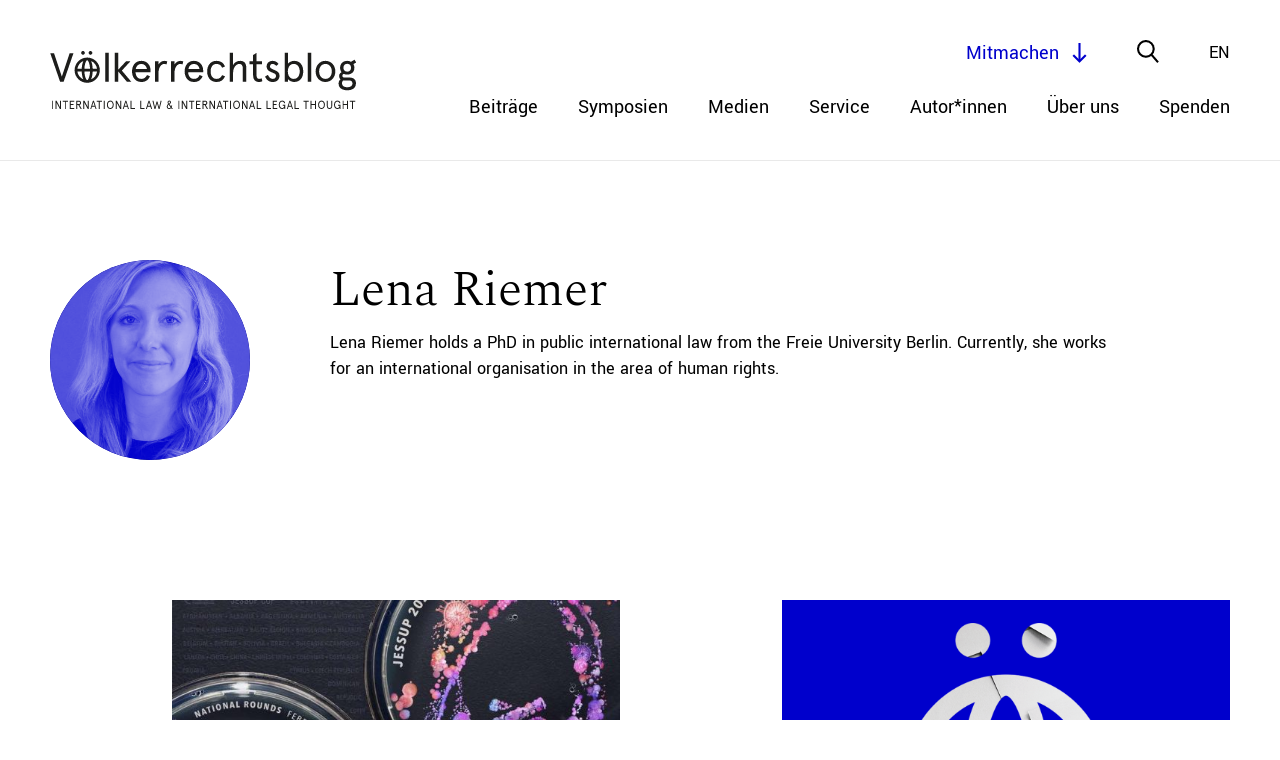

--- FILE ---
content_type: text/html; charset=UTF-8
request_url: https://voelkerrechtsblog.org/de/authors/lena-riemer/
body_size: 10708
content:

<!doctype html>
<html class="no-js" lang="de">
    <head>
        <meta charset="utf-8">
        <meta content="IE=edge,chrome=1" http-equiv="X-UA-Compatible">
        <meta name="viewport" content="width=device-width, initial-scale=1.0">
        
        <!--[if lt IE 9]>
            <script src="https://voelkerrechtsblog.org/wp-content/themes/voelkerrechtsblog-theme/js/html5shiv.min.js"></script>
        <![endif]-->
        <link rel="stylesheet" href="https://voelkerrechtsblog.org/wp-content/themes/voelkerrechtsblog-theme/css/jquery-ui.css">
        <link rel="stylesheet" href="https://voelkerrechtsblog.org/wp-content/themes/voelkerrechtsblog-theme/css/animate.css">
        <link rel="stylesheet" href="https://voelkerrechtsblog.org/wp-content/themes/voelkerrechtsblog-theme/style.css?1715070011">

        <link rel="apple-touch-icon" sizes="180x180" href="https://voelkerrechtsblog.org/wp-content/themes/voelkerrechtsblog-theme/favicons//apple-touch-icon.png">
        <link rel="icon" type="image/png" sizes="32x32" href="https://voelkerrechtsblog.org/wp-content/themes/voelkerrechtsblog-theme/favicons//favicon-32x32.png">
        <link rel="icon" type="image/png" sizes="16x16" href="https://voelkerrechtsblog.org/wp-content/themes/voelkerrechtsblog-theme/favicons//favicon-16x16.png">
        <link rel="manifest" href="https://voelkerrechtsblog.org/wp-content/themes/voelkerrechtsblog-theme/favicons//site.webmanifest">

	      <meta name='robots' content='index, follow, max-image-preview:large, max-snippet:-1, max-video-preview:-1' />

	<!-- This site is optimized with the Yoast SEO plugin v26.8 - https://yoast.com/product/yoast-seo-wordpress/ -->
	<title>Articles written by Lena Riemer on Völkerrechtsblog</title>
	<link rel="canonical" href="https://voelkerrechtsblog.org/authors/lena-riemer/" />
	<script type="application/ld+json" class="yoast-schema-graph">{"@context":"https://schema.org","@graph":[{"@type":"CollectionPage","@id":"https://voelkerrechtsblog.org/authors/lena-riemer/","url":"https://voelkerrechtsblog.org/authors/lena-riemer/","name":"Articles written by Lena Riemer on Völkerrechtsblog","isPartOf":{"@id":"https://voelkerrechtsblog.org/#website"},"breadcrumb":{"@id":"https://voelkerrechtsblog.org/authors/lena-riemer/#breadcrumb"},"inLanguage":"de-DE"},{"@type":"BreadcrumbList","@id":"https://voelkerrechtsblog.org/authors/lena-riemer/#breadcrumb","itemListElement":[{"@type":"ListItem","position":1,"name":"Home","item":"https://voelkerrechtsblog.org/"},{"@type":"ListItem","position":2,"name":"Lena Riemer"}]},{"@type":"WebSite","@id":"https://voelkerrechtsblog.org/#website","url":"https://voelkerrechtsblog.org/","name":"Völkerrechtsblog","description":"International Law and International Legal Thought","publisher":{"@id":"https://voelkerrechtsblog.org/#organization"},"potentialAction":[{"@type":"SearchAction","target":{"@type":"EntryPoint","urlTemplate":"https://voelkerrechtsblog.org/?s={search_term_string}"},"query-input":{"@type":"PropertyValueSpecification","valueRequired":true,"valueName":"search_term_string"}}],"inLanguage":"de-DE"},{"@type":"Organization","@id":"https://voelkerrechtsblog.org/#organization","name":"Völkerrechtsblog","url":"https://voelkerrechtsblog.org/","logo":{"@type":"ImageObject","inLanguage":"de-DE","@id":"https://voelkerrechtsblog.org/#/schema/logo/image/","url":"https://voelkerrechtsblog.org/wp-content/uploads/2020/09/Logo_big_transp.png","contentUrl":"https://voelkerrechtsblog.org/wp-content/uploads/2020/09/Logo_big_transp.png","width":1814,"height":2277,"caption":"Völkerrechtsblog"},"image":{"@id":"https://voelkerrechtsblog.org/#/schema/logo/image/"}}]}</script>
	<!-- / Yoast SEO plugin. -->


<link rel="alternate" type="application/rss+xml" title="Völkerrechtsblog &raquo; Author-Feed für Lena Riemer" href="https://voelkerrechtsblog.org/de/authors/lena-riemer/feed/" />
<style id='wp-img-auto-sizes-contain-inline-css' type='text/css'>
img:is([sizes=auto i],[sizes^="auto," i]){contain-intrinsic-size:3000px 1500px}
/*# sourceURL=wp-img-auto-sizes-contain-inline-css */
</style>
<style id='wp-block-library-inline-css' type='text/css'>
:root{--wp-block-synced-color:#7a00df;--wp-block-synced-color--rgb:122,0,223;--wp-bound-block-color:var(--wp-block-synced-color);--wp-editor-canvas-background:#ddd;--wp-admin-theme-color:#007cba;--wp-admin-theme-color--rgb:0,124,186;--wp-admin-theme-color-darker-10:#006ba1;--wp-admin-theme-color-darker-10--rgb:0,107,160.5;--wp-admin-theme-color-darker-20:#005a87;--wp-admin-theme-color-darker-20--rgb:0,90,135;--wp-admin-border-width-focus:2px}@media (min-resolution:192dpi){:root{--wp-admin-border-width-focus:1.5px}}.wp-element-button{cursor:pointer}:root .has-very-light-gray-background-color{background-color:#eee}:root .has-very-dark-gray-background-color{background-color:#313131}:root .has-very-light-gray-color{color:#eee}:root .has-very-dark-gray-color{color:#313131}:root .has-vivid-green-cyan-to-vivid-cyan-blue-gradient-background{background:linear-gradient(135deg,#00d084,#0693e3)}:root .has-purple-crush-gradient-background{background:linear-gradient(135deg,#34e2e4,#4721fb 50%,#ab1dfe)}:root .has-hazy-dawn-gradient-background{background:linear-gradient(135deg,#faaca8,#dad0ec)}:root .has-subdued-olive-gradient-background{background:linear-gradient(135deg,#fafae1,#67a671)}:root .has-atomic-cream-gradient-background{background:linear-gradient(135deg,#fdd79a,#004a59)}:root .has-nightshade-gradient-background{background:linear-gradient(135deg,#330968,#31cdcf)}:root .has-midnight-gradient-background{background:linear-gradient(135deg,#020381,#2874fc)}:root{--wp--preset--font-size--normal:16px;--wp--preset--font-size--huge:42px}.has-regular-font-size{font-size:1em}.has-larger-font-size{font-size:2.625em}.has-normal-font-size{font-size:var(--wp--preset--font-size--normal)}.has-huge-font-size{font-size:var(--wp--preset--font-size--huge)}.has-text-align-center{text-align:center}.has-text-align-left{text-align:left}.has-text-align-right{text-align:right}.has-fit-text{white-space:nowrap!important}#end-resizable-editor-section{display:none}.aligncenter{clear:both}.items-justified-left{justify-content:flex-start}.items-justified-center{justify-content:center}.items-justified-right{justify-content:flex-end}.items-justified-space-between{justify-content:space-between}.screen-reader-text{border:0;clip-path:inset(50%);height:1px;margin:-1px;overflow:hidden;padding:0;position:absolute;width:1px;word-wrap:normal!important}.screen-reader-text:focus{background-color:#ddd;clip-path:none;color:#444;display:block;font-size:1em;height:auto;left:5px;line-height:normal;padding:15px 23px 14px;text-decoration:none;top:5px;width:auto;z-index:100000}html :where(.has-border-color){border-style:solid}html :where([style*=border-top-color]){border-top-style:solid}html :where([style*=border-right-color]){border-right-style:solid}html :where([style*=border-bottom-color]){border-bottom-style:solid}html :where([style*=border-left-color]){border-left-style:solid}html :where([style*=border-width]){border-style:solid}html :where([style*=border-top-width]){border-top-style:solid}html :where([style*=border-right-width]){border-right-style:solid}html :where([style*=border-bottom-width]){border-bottom-style:solid}html :where([style*=border-left-width]){border-left-style:solid}html :where(img[class*=wp-image-]){height:auto;max-width:100%}:where(figure){margin:0 0 1em}html :where(.is-position-sticky){--wp-admin--admin-bar--position-offset:var(--wp-admin--admin-bar--height,0px)}@media screen and (max-width:600px){html :where(.is-position-sticky){--wp-admin--admin-bar--position-offset:0px}}
/*wp_block_styles_on_demand_placeholder:6976942737fc7*/
/*# sourceURL=wp-block-library-inline-css */
</style>
<style id='classic-theme-styles-inline-css' type='text/css'>
/*! This file is auto-generated */
.wp-block-button__link{color:#fff;background-color:#32373c;border-radius:9999px;box-shadow:none;text-decoration:none;padding:calc(.667em + 2px) calc(1.333em + 2px);font-size:1.125em}.wp-block-file__button{background:#32373c;color:#fff;text-decoration:none}
/*# sourceURL=/wp-includes/css/classic-themes.min.css */
</style>
<link rel='stylesheet' id='wpo_min-header-0-css' href='https://voelkerrechtsblog.org/wp-content/cache/wpo-minify/1760947077/assets/wpo-minify-header-31601434.min.css' type='text/css' media='all' />
<script type="text/javascript" id="wpo_min-header-0-js-extra">
/* <![CDATA[ */
var loadmore_btn_params = {"ajaxurl":"https://voelkerrechtsblog.org/wp-admin/admin-ajax.php","posts":"{\"authors\":\"lena-riemer\",\"lang\":\"de\",\"error\":\"\",\"m\":\"\",\"p\":0,\"post_parent\":\"\",\"subpost\":\"\",\"subpost_id\":\"\",\"attachment\":\"\",\"attachment_id\":0,\"name\":\"\",\"pagename\":\"\",\"page_id\":0,\"second\":\"\",\"minute\":\"\",\"hour\":\"\",\"day\":0,\"monthnum\":0,\"year\":0,\"w\":0,\"category_name\":\"\",\"tag\":\"\",\"cat\":\"\",\"tag_id\":\"\",\"author\":\"\",\"author_name\":\"\",\"feed\":\"\",\"tb\":\"\",\"paged\":0,\"meta_key\":\"\",\"meta_value\":\"\",\"preview\":\"\",\"s\":\"\",\"sentence\":\"\",\"title\":\"\",\"fields\":\"all\",\"menu_order\":\"\",\"embed\":\"\",\"category__in\":[],\"category__not_in\":[],\"category__and\":[],\"post__in\":[],\"post__not_in\":[],\"post_name__in\":[],\"tag__in\":[],\"tag__not_in\":[],\"tag__and\":[],\"tag_slug__in\":[],\"tag_slug__and\":[],\"post_parent__in\":[],\"post_parent__not_in\":[],\"author__in\":[],\"author__not_in\":[],\"search_columns\":[],\"meta_query\":[{\"relation\":\"OR\",\"0\":{\"key\":\"_languages\",\"compare\":\"NOT EXISTS\"},\"1\":{\"key\":\"_languages\",\"value\":\"s:2:\\\"de\\\";\",\"compare\":\"LIKE\"}}],\"ignore_sticky_posts\":false,\"suppress_filters\":false,\"cache_results\":true,\"update_post_term_cache\":true,\"update_menu_item_cache\":false,\"lazy_load_term_meta\":true,\"update_post_meta_cache\":true,\"post_type\":\"\",\"posts_per_page\":99,\"nopaging\":false,\"comments_per_page\":\"50\",\"no_found_rows\":false,\"taxonomy\":\"authors\",\"term\":\"lena-riemer\",\"order\":\"DESC\"}","current_page":"1","max_page":"1"};
//# sourceURL=wpo_min-header-0-js-extra
/* ]]> */
</script>
<script type="text/javascript" src="https://voelkerrechtsblog.org/wp-content/cache/wpo-minify/1760947077/assets/wpo-minify-header-7b160e63.min.js" id="wpo_min-header-0-js"></script>
<link rel="https://api.w.org/" href="https://voelkerrechtsblog.org/de/wp-json/" /><link rel="alternate" title="JSON" type="application/json" href="https://voelkerrechtsblog.org/de/wp-json/wp/v2/authors/4781" /><link rel="EditURI" type="application/rsd+xml" title="RSD" href="https://voelkerrechtsblog.org/xmlrpc.php?rsd" />
<link rel="alternate" hreflang="x-default" href="https://voelkerrechtsblog.org/authors/lena-riemer/"/>
<link rel="alternate" hreflang="en-en" href="https://voelkerrechtsblog.org/authors/lena-riemer/"/>
<link rel="alternate" hreflang="de-de" href="https://voelkerrechtsblog.org/de/authors/lena-riemer/"/>
<style type="text/css">.recentcomments a{display:inline !important;padding:0 !important;margin:0 !important;}</style>		<style type="text/css" id="wp-custom-css">
			.block-accordion.team .accordion-content .block-image-publisher,.block-accordion.authors .accordion-content .block-image-publisher{overflow:hidden;position:relative;min-height:200px;margin:20px 0}
.block-accordion.team .accordion-content .block-image-publisher .block-image,.block-accordion.authors .accordion-content .block-image-publisher .block-image{position:relative;float:left;width:200px;margin:20px 0 40px;}
.block-accordion.team .accordion-content .block-image-publisher .block-image:before,.block-accordion.authors .accordion-content .block-image-publisher .block-image:before{display:block;content:"";width:100%;padding-top:100%}
.block-accordion.team .accordion-content .block-image-publisher .block-image>.content,.block-accordion.authors .accordion-content .block-image-publisher .block-image>.content{position:absolute;top:0;left:0;right:0;bottom:0}
.block-accordion.team .accordion-content .block-image-publisher .block-image canvas,.block-accordion.team .accordion-content .block-image-publisher .block-image img,.block-accordion.authors .accordion-content .block-image-publisher .block-image canvas,.block-accordion.authors .accordion-content .block-image-publisher .block-image img{position:absolute;top:0;left:0;right:0;bottom:0;object-fit:contain;width:100%;height:100%;display:block;-webkit-transition:all 300ms ease-out;-moz-transition:all 300ms ease-out;transition:all 300ms ease-out}
.block-accordion.team .accordion-content .block-image-publisher .block-image-placeholder:before,.block-accordion.authors .accordion-content .block-image-publisher .block-image-placeholder:before{display:block;content:"";width:100%;padding-top:100%}
.block-accordion.team
.accordion-content .block-image-publisher .block-image-placeholder>.content,.block-accordion.authors .accordion-content .block-image-publisher .block-image-placeholder>.content{position:absolute;top:0;left:0;right:0;bottom:0}
.block-accordion.team .accordion-content .block-image-publisher .block-contact,.block-accordion.authors .accordion-content .block-image-publisher .block-contact{position:absolute;top:50%;bottom:auto;-webkit-transform:translateY(-50%);-moz-transform:translateY(-50%);-ms-transform:translateY(-50%);-o-transform:translateY(-50%);transform:translateY(-50%);left:240px}
.block-accordion.team .accordion-content .block-image-publisher .block-contact .block-title,.block-accordion.authors .accordion-content .block-image-publisher .block-contact .block-title{font-family:"Spectral-light",serif;font-size:28px;line-height:45px;-webkit-transform:translateZ(0);-moz-transform:translateZ(0);-ms-transform:translateZ(0);-o-transform:translateZ(0);transform:translateZ(0)}
.block-accordion.team .accordion-content .block-image-publisher .block-contact .email,.block-accordion.authors .accordion-content .block-image-publisher .block-contact .email{display:inline-block;line-height:1.1}
.block-accordion.team .accordion-content .block-image-publisher .block-contact .follow-us,.block-accordion.authors .accordion-content .block-image-publisher .block-contact .follow-us{margin:10px 0 0 -6px}
.block-accordion.team .accordion-content .block-image-publisher .block-contact .follow-us .social-media-list li,.block-accordion.authors .accordion-content .block-image-publisher .block-contact .follow-us .social-media-list li{position:relative;display:inline-block;margin:0 6px}
.block-accordion.team .accordion-content .block-image-publisher .block-contact .follow-us .social-media-list li a,.block-accordion.authors .accordion-content .block-image-publisher .block-contact .follow-us .social-media-list li a{display:inline-block;width:30px;height:30px}@media only screen and (max-width: 800px){.block-accordion.team .editor-in-chief,.block-accordion.authors .editor-in-chief{margin:40px 0}
.block-accordion.team .accordion-head,.block-accordion.authors .accordion-head{padding:20px 30px 20px 0}
.block-accordion.team .accordion-head .accordion-title,.block-accordion.authors .accordion-head .accordion-title{width:100%;margin-bottom:5px}
.block-accordion.team .accordion-head .role,.block-accordion.authors .accordion-head .role{line-height:initial}
.block-accordion.team .accordion-head .dropdown-button,.block-accordion.authors .accordion-head .dropdown-button{top:30px}
.block-accordion.team .accordion-content,.block-accordion.authors .accordion-content{width:100%;padding:0 0 40px 0}
.block-accordion.team .accordion-content .block-image-publisher,.block-accordion.authors .accordion-content .block-image-publisher{min-height:200px;margin:0}
.block-accordion.team .accordion-content .block-image-publisher .block-image,.block-accordion.authors .accordion-content .block-image-publisher .block-image{width:120px;margin:20px 0}
.block-accordion.team .accordion-content .block-image-publisher .block-image-placeholder,.block-accordion.authors .accordion-content .block-image-publisher .block-image-placeholder{width:120px;margin:20px 0}
.block-accordion.team .accordion-content .block-image-publisher .block-contact,.block-accordion.authors .accordion-content .block-image-publisher .block-contact{left:140px}
.block-accordion.team .accordion-content .block-image-publisher .block-contact .block-title,.block-accordion.authors .accordion-content .block-image-publisher .block-contact .block-title{font-size:26px;line-height:36px}		</style>
				  
  		<meta property="og:title" content="Expect the Unexpected">
  		<meta property="og:description" content="">
     		<meta property="og:image" content="https://voelkerrechtsblog.org/wp-content/uploads/2021/05/Jessup_2021_Poster-2-aspect-ratio-3-2-3-600x400.jpg">
     		
  		<meta property="og:url" content="https://voelkerrechtsblog.org/de/expect-the-unexpected/">
		  
        <meta name="twitter:card" content="summary_large_image">
        <meta name="twitter:site" content="@Voe_Blog">
        <meta name="twitter:creator" content="@Voe_Blog">
        <meta name="twitter:title" content="Expect the Unexpected">
        <meta name="twitter:description" content="">
            <meta name="twitter:image" content="https://voelkerrechtsblog.org/wp-content/uploads/2021/05/Jessup_2021_Poster-2-aspect-ratio-3-2-3-600x400.jpg">
	                 

    </head>
	
	
<!-- TOP NAVIGATION -->


<!-- SEARCH -->



<!-- FILTER -->



<!-- HOME -->


<!-- calls for papers / Jobs -->

<!-- Team -->


<!-- Article / Event -->


<!-- Event -->

<!-- Event Query -->


<!-- Author -->


<!-- Buttons -->





<!-- NEWSLETTER -->
	
	
    
    	
	

	  <body class="archive tax-authors term-lena-riemer term-4781 wp-theme-voelkerrechtsblog-theme language-de" >

      <header class="site-header" role="banner" class="no-print">
        <div class="innerwrap">
          <div class="content">
            <a href="https://voelkerrechtsblog.org/de" class="logo"></a>
            <div id="mobile-navigation-trigger">
              <span></span><span></span><span></span><span></span>
            </div>
            <nav class="navigation" aria-label="primary-navigation" role="navigation" aria-hidden="true">
	<ul class="menu-items">
		<li id="menu-item-5141" class="menu-item menu-item-type-post_type menu-item-object-page menu-item-5141"><a href="https://voelkerrechtsblog.org/de/archive/">Beiträge</a></li>
<li id="menu-item-276" class="menu-item menu-item-type-post_type menu-item-object-page menu-item-276"><a href="https://voelkerrechtsblog.org/de/symposia/">Symposien</a></li>
<li id="menu-item-11742" class="menu-item menu-item-type-custom menu-item-object-custom menu-item-11742"><a href="https://voelkerrechtsblog.org/de/article-categories/media/">Medien</a></li>
<li id="menu-item-43" class="menu-item menu-item-type-post_type menu-item-object-page menu-item-has-children menu-item-43"><a href="https://voelkerrechtsblog.org/de/services/">Service</a>
<ul class="sub-menu">
	<li id="menu-item-44" class="menu-item menu-item-type-post_type menu-item-object-page menu-item-44"><a href="https://voelkerrechtsblog.org/de/services/events/">Events</a></li>
	<li id="menu-item-45" class="menu-item menu-item-type-post_type menu-item-object-page menu-item-45"><a href="https://voelkerrechtsblog.org/de/services/jobs/">Stellenangebote</a></li>
	<li id="menu-item-46" class="menu-item menu-item-type-post_type menu-item-object-page menu-item-46"><a href="https://voelkerrechtsblog.org/de/services/calls-for-papers/">Publikationsaufrufe</a></li>
	<li id="menu-item-25393" class="menu-item menu-item-type-post_type menu-item-object-page menu-item-25393"><a href="https://voelkerrechtsblog.org/de/services/open-letters-and-statements/">Offene Briefe und Stellungnahmen</a></li>
</ul>
</li>
<li id="menu-item-3342" class="menu-item menu-item-type-post_type menu-item-object-page menu-item-has-children menu-item-3342"><a href="https://voelkerrechtsblog.org/de/authors_/">Autor*innen</a>
<ul class="sub-menu">
	<li id="menu-item-3343" class="menu-item menu-item-type-post_type menu-item-object-page menu-item-3343"><a href="https://voelkerrechtsblog.org/de/authors_/list-of-authors/">Liste der Autor*innen</a></li>
	<li id="menu-item-3344" class="menu-item menu-item-type-post_type menu-item-object-page menu-item-3344"><a href="https://voelkerrechtsblog.org/de/authors_/directions-for-authors/">Hinweise für Autor*innen</a></li>
	<li id="menu-item-18345" class="menu-item menu-item-type-post_type menu-item-object-page menu-item-18345"><a href="https://voelkerrechtsblog.org/de/authors_/book-review-guidelines/">Leitlinien für Rezensionen</a></li>
	<li id="menu-item-20836" class="menu-item menu-item-type-post_type menu-item-object-page menu-item-20836"><a href="https://voelkerrechtsblog.org/de/authors_/reflectioens/">reflectiÖns</a></li>
</ul>
</li>
<li id="menu-item-47" class="menu-item menu-item-type-post_type menu-item-object-page menu-item-has-children menu-item-47"><a href="https://voelkerrechtsblog.org/de/about/">Über uns</a>
<ul class="sub-menu">
	<li id="menu-item-5139" class="menu-item menu-item-type-post_type menu-item-object-page menu-item-5139"><a href="https://voelkerrechtsblog.org/de/about/the-blog/">Über den Blog</a></li>
	<li id="menu-item-48" class="menu-item menu-item-type-post_type menu-item-object-page menu-item-48"><a href="https://voelkerrechtsblog.org/de/about/team-and-contact/">Team und Kontakt</a></li>
	<li id="menu-item-4958" class="menu-item menu-item-type-post_type menu-item-object-page menu-item-4958"><a href="https://voelkerrechtsblog.org/de/about/scientific-advisory-board/">Wissenschaftlicher Beirat</a></li>
	<li id="menu-item-5140" class="menu-item menu-item-type-post_type menu-item-object-page menu-item-5140"><a href="https://voelkerrechtsblog.org/de/about/partnerships-and-funding/">Partnerschaften und Förderungen</a></li>
	<li id="menu-item-4924" class="menu-item menu-item-type-post_type menu-item-object-page menu-item-4924"><a href="https://voelkerrechtsblog.org/de/about/open-access-statement/">Open Access Statement</a></li>
	<li id="menu-item-18166" class="menu-item menu-item-type-post_type menu-item-object-post menu-item-18166"><a href="https://voelkerrechtsblog.org/de/conference-opening-access-closing-the-knowledge-gap-international-legal-scholarship-going-online/">Konferenz</a></li>
	<li id="menu-item-14081" class="menu-item menu-item-type-post_type menu-item-object-page menu-item-14081"><a href="https://voelkerrechtsblog.org/de/about/archivierung/">Archivierung</a></li>
	<li id="menu-item-51" class="menu-item menu-item-type-post_type menu-item-object-page menu-item-51"><a href="https://voelkerrechtsblog.org/de/about/impressum/">Impressum</a></li>
</ul>
</li>
<li id="menu-item-25322" class="menu-item menu-item-type-post_type menu-item-object-page menu-item-25322"><a href="https://voelkerrechtsblog.org/de/donate/">Spenden</a></li>
	</ul>
</nav>
            <div class="top-level-nav">
              <div class="language-chooser">
	<!--
	$type – list, dropdown, select. Default – ‘list’.
	$show – flag, name, both. Default – ‘both’.
 	-->
	<ul class="wpm-language-switcher switcher-list">
			<li class="item-language-en">
							<a href="https://voelkerrechtsblog.org/authors/lena-riemer/" data-lang="en">
																<span>En</span>
											</a>
					</li>
			<li class="item-language-de active">
							<span data-lang="de">
																<span>De</span>
											</span>
					</li>
	</ul>
</div>
              <div class="search-trigger"></div>
              <div class="participate-btn scrollto-btn" data-location="#participate" data-offset="0">Mitmachen</div>
            </div>
          </div>
        </div>
        <div class="nav-panel">
          <div class="block-search">
            <form id="search-form" action="https://voelkerrechtsblog.org/de" method="get">
	<input autocomplete="off" type="text" name="s" id="search-input" placeholder="Was möchten Sie finden?" value="" />
	<input type="submit" id="searchsubmit" value="search">
</form>
          </div>
        </div>
      </header>

      <nav class="mobile-navigation" aria-label="primary-navigation" role="navigation" aria-hidden="true">
	<ul class="menu-items">
		<li class="menu-item menu-item-type-post_type menu-item-object-page menu-item-5141"><a href="https://voelkerrechtsblog.org/de/archive/">Beiträge</a></li>
<li class="menu-item menu-item-type-post_type menu-item-object-page menu-item-276"><a href="https://voelkerrechtsblog.org/de/symposia/">Symposien</a></li>
<li class="menu-item menu-item-type-custom menu-item-object-custom menu-item-11742"><a href="https://voelkerrechtsblog.org/de/article-categories/media/">Medien</a></li>
<li class="menu-item menu-item-type-post_type menu-item-object-page menu-item-has-children menu-item-43"><a href="https://voelkerrechtsblog.org/de/services/">Service</a>
<ul class="sub-menu">
	<li class="menu-item menu-item-type-post_type menu-item-object-page menu-item-44"><a href="https://voelkerrechtsblog.org/de/services/events/">Events</a></li>
	<li class="menu-item menu-item-type-post_type menu-item-object-page menu-item-45"><a href="https://voelkerrechtsblog.org/de/services/jobs/">Stellenangebote</a></li>
	<li class="menu-item menu-item-type-post_type menu-item-object-page menu-item-46"><a href="https://voelkerrechtsblog.org/de/services/calls-for-papers/">Publikationsaufrufe</a></li>
	<li class="menu-item menu-item-type-post_type menu-item-object-page menu-item-25393"><a href="https://voelkerrechtsblog.org/de/services/open-letters-and-statements/">Offene Briefe und Stellungnahmen</a></li>
</ul>
</li>
<li class="menu-item menu-item-type-post_type menu-item-object-page menu-item-has-children menu-item-3342"><a href="https://voelkerrechtsblog.org/de/authors_/">Autor*innen</a>
<ul class="sub-menu">
	<li class="menu-item menu-item-type-post_type menu-item-object-page menu-item-3343"><a href="https://voelkerrechtsblog.org/de/authors_/list-of-authors/">Liste der Autor*innen</a></li>
	<li class="menu-item menu-item-type-post_type menu-item-object-page menu-item-3344"><a href="https://voelkerrechtsblog.org/de/authors_/directions-for-authors/">Hinweise für Autor*innen</a></li>
	<li class="menu-item menu-item-type-post_type menu-item-object-page menu-item-18345"><a href="https://voelkerrechtsblog.org/de/authors_/book-review-guidelines/">Leitlinien für Rezensionen</a></li>
	<li class="menu-item menu-item-type-post_type menu-item-object-page menu-item-20836"><a href="https://voelkerrechtsblog.org/de/authors_/reflectioens/">reflectiÖns</a></li>
</ul>
</li>
<li class="menu-item menu-item-type-post_type menu-item-object-page menu-item-has-children menu-item-47"><a href="https://voelkerrechtsblog.org/de/about/">Über uns</a>
<ul class="sub-menu">
	<li class="menu-item menu-item-type-post_type menu-item-object-page menu-item-5139"><a href="https://voelkerrechtsblog.org/de/about/the-blog/">Über den Blog</a></li>
	<li class="menu-item menu-item-type-post_type menu-item-object-page menu-item-48"><a href="https://voelkerrechtsblog.org/de/about/team-and-contact/">Team und Kontakt</a></li>
	<li class="menu-item menu-item-type-post_type menu-item-object-page menu-item-4958"><a href="https://voelkerrechtsblog.org/de/about/scientific-advisory-board/">Wissenschaftlicher Beirat</a></li>
	<li class="menu-item menu-item-type-post_type menu-item-object-page menu-item-5140"><a href="https://voelkerrechtsblog.org/de/about/partnerships-and-funding/">Partnerschaften und Förderungen</a></li>
	<li class="menu-item menu-item-type-post_type menu-item-object-page menu-item-4924"><a href="https://voelkerrechtsblog.org/de/about/open-access-statement/">Open Access Statement</a></li>
	<li class="menu-item menu-item-type-post_type menu-item-object-post menu-item-18166"><a href="https://voelkerrechtsblog.org/de/conference-opening-access-closing-the-knowledge-gap-international-legal-scholarship-going-online/">Konferenz</a></li>
	<li class="menu-item menu-item-type-post_type menu-item-object-page menu-item-14081"><a href="https://voelkerrechtsblog.org/de/about/archivierung/">Archivierung</a></li>
	<li class="menu-item menu-item-type-post_type menu-item-object-page menu-item-51"><a href="https://voelkerrechtsblog.org/de/about/impressum/">Impressum</a></li>
</ul>
</li>
<li class="menu-item menu-item-type-post_type menu-item-object-page menu-item-25322"><a href="https://voelkerrechtsblog.org/de/donate/">Spenden</a></li>
	</ul>
</nav>


      

    <div class="wrapper">

      <main>


<section>
    <div class="innerwrap">
      <div class="fadein-element slideup">

                  <div class="block-taxonomy-author fadein-element slideup">
            <div class="title-group">
            </div>
                                          <div class="author">
                <div class="block-image-author">
                                      <div class="block-image">
                      <img class="lazyload" data-src="https://voelkerrechtsblog.org/wp-content/uploads/2021/05/4_Lena-Riemer_UNHCR-3-scaled-aspect-ratio-1-1-1-375x375.jpg" alt="">
                    </div>
                                  </div>
              
                <div class="block-author-biography">
                  <h1 class="author-name">Lena Riemer</h1>
                                                        <div class="author-short-profile"><p>Lena Riemer holds a PhD in public international law from the Freie University Berlin. Currently, she works for an international organisation in the area of human rights.</p>
</div>
                                                    </div>

              </div>
                      </div>
        
        
                  <div class="items block-article-teasers">

                      
          <a href="https://voelkerrechtsblog.org/de/expect-the-unexpected/" class="item col-2 fadein-element slideup post-type-post">
                                      <div class="block-image fadein-element">
                <img class="lazyload" data-src="https://voelkerrechtsblog.org/wp-content/uploads/2021/05/Jessup_2021_Poster-2-aspect-ratio-3-2-3-600x400.jpg" alt="">
              </div>
            
            
            
                            <ul class="category">

                                      <li>Symposium</li>
          
                                        <li>Dialing Into Jessup</li>
                     
      </ul>
            
            <h2 class="article-title">Expect the Unexpected</h2>
            <div class="article-date">25.05.2021</div>
            <div class="article-authors"><div class="article-authors">
      
    <span class="author">Lena Riemer</span>
      
    <span class="author">Sabrina Schäfer</span>
  </div>
</div>

                          <div class="article-teaser-text">Comparing the International Court of Justice (ICJ) and Jessup is a bit like comparing apples and oranges. The ICJ’s mandate is to adjudicate contentious questions of international law, while one...</div>
            
            <div class="read-more">Mehr lesen</div>
          </a>
                    
          <a href="https://voelkerrechtsblog.org/de/trumps-latest-attack-on-international-law-how-the-nomination-of-judge-kavanaugh-to-the-supreme-court-could-shape-the-usas-approach-to-international-obligations/" class="item col-2 fadein-element slideup post-type-post">
                                      <div class="block-image-placeholder"></div>
            
            
            
                            <ul class="category">

                        <li>Article</li>
          
      </ul>
            
            <h2 class="article-title">Trump&#8217;s latest attack on international law</h2>
            <div class="article-date">19.09.2018</div>
            <div class="article-authors"><div class="article-authors">
      
    <span class="author">Lena Riemer</span>
  </div>
</div>

                          <div class="article-teaser-text">It seems that US-President Donald Trump has won a powerful supporter for his onslaught on international law and international institutions: Supreme Court Judge nominee Brett Kavanaugh. The nomination of judge...</div>
            
            <div class="read-more">Mehr lesen</div>
          </a>
                    
          <a href="https://voelkerrechtsblog.org/de/returns-without-examinations/" class="item col-2 fadein-element slideup post-type-post">
                                      <div class="block-image-placeholder"></div>
            
            
            
                            <ul class="category">

                        <li>Article</li>
          
      </ul>
            
            <h2 class="article-title">Returns without examinations</h2>
            <div class="article-date">04.10.2017</div>
            <div class="article-authors"><div class="article-authors">
      
    <span class="author">Lena Riemer</span>
  </div>
</div>

                          <div class="article-teaser-text">On September 22, 2017, Greece’s highest administrative court – the Council of State – proclaimed that two Syrian asylum seekers can be deported to Turkey as a so-called safe third...</div>
            
            <div class="read-more">Mehr lesen</div>
          </a>
                </div>
      
      </div>
    </div>
  </section>




<!-- FOOTER -->
</main>

	<section id="participate" class="block-subscribe-contribution">
		<div class="innerwrap">
			<div class="items">

				

							<div class="item col-2 fadein-element slideup">
					<div class="headline">Deinen Beitrag einreichen</div>
					<div class="subline">Wir begrüßen Beiträge zu allen Themen des Völkerrechts und des Völkerrechtsdenkens. Bitte beachte unsere <a href="/de/authors_/directions-for-authors/" style="color:#00c">Hinweise für Autor*innen</a> und/oder <a href="/de/authors_/book-review-guidelines/" style="color:#00c">Leitlinien für Rezensionen</a>. Du kannst uns Deinen Text zusenden oder Dich mit einer Voranfrage an uns wenden:</div>
					<div class="email"><a href="mailto:editorial-team@voelkerrechtsblog.org">editorial-team@voelkerrechtsblog.org</a></div>
				</div>
							
				<div class="item col-2 fadein-element slideup">
					<div class="headline">Abonniere den Blog</div>
					<div class="subline">Abonniere den Blog um regelmäßig über neue Beiträge informiert zu werden, indem Du Deine E-Mail-Adresse in das unten stehende Feld einträgst.</div>
					<div class="block-newsletter-form" data-placeholder="Deine E-Mail-Adresse">
						 <p><div class="tnp tnp-subscription ">
<form method="post" action="https://voelkerrechtsblog.org/de/?na=s">
<input type="hidden" name="nlang" value="">
<div class="tnp-field tnp-field-email"><label for="tnp-1">Email</label>
<input class="tnp-email" type="email" name="ne" id="tnp-1" value="" placeholder="" required></div>
<div class="tnp-field tnp-privacy-field"><label><input type="checkbox" name="ny" required class="tnp-privacy"> <a target="_blank" href="https://voelkerrechtsblog.org/datenschutz/">By continuing, you accept the privacy policy</a></label></div><div class="tnp-field tnp-field-button" style="text-align: left"><input class="tnp-submit" type="submit" value="Subscribe" style="">
</div>
</form>
</div>
</p> 					</div>
				</div>
			</div>
		</div>
	</section>

	<footer class="no-print">
		<div class="innerwrap">
			<div class="content">
				<div class="block-partners-in-footer first-level">
					<div class="block-headline">Partnerschaften und Förderungen</div>
															    <div class="items">
					      					        <a href="https://www.ifhv.de/team/prof-dr-pierre-thielboerger" class="item col-5">
					          					          					            <div class="block-image fadein-element">
					              <img class="lazyload" data-src="https://voelkerrechtsblog.org/wp-content/uploads/2021/11/ifhv_thielboerger-e1664442500341-375x233.png" alt="">
					            </div>
					          					        </a>
					      					        <a href="http://www.dgfir.de/society/" class="item col-5">
					          					          					            <div class="block-image fadein-element">
					              <img class="lazyload" data-src="https://voelkerrechtsblog.org/wp-content/uploads/2025/05/DGIR_Logo_inkl_Schriftzug_colored-375x83.jpg" alt="">
					            </div>
					          					        </a>
					      					        <a href="https://www.dfg.de" class="item col-5">
					          					          					            <div class="block-image fadein-element">
					              <img class="lazyload" data-src="https://voelkerrechtsblog.org/wp-content/uploads/2020/09/DFG_Logo-375x95.gif" alt="">
					            </div>
					          					        </a>
					      					        <a href="https://www.uni-erfurt.de/en/faculty-of-economics-law-and-social-sciences/fields-of-study/law/administrative-law-and-public-international-law/prof-dr-michael-riegner-llm-nyu-1" class="item col-5">
					          					          					            <div class="block-image fadein-element">
					              <img class="lazyload" data-src="https://voelkerrechtsblog.org/wp-content/uploads/2025/03/Logo_StaWi_02-375x375.png" alt="">
					            </div>
					          					        </a>
					      					        <a href="https://intrechtdok.de/content/index.xml" class="item col-5">
					          					          					            <div class="block-image fadein-element">
					              <img class="lazyload" data-src="https://voelkerrechtsblog.org/wp-content/uploads/2020/09/Logo_intRechtDok-rot.svg" alt="">
					            </div>
					          					        </a>
					      					    </div>
										<a class="btn white" href="https://voelkerrechtsblog.org/de/about/partnerships-and-funding/">Weitere Informationen</a>
				</div>
				<div class="items second-level">
					<div class="item col-2 contact">
						<div class="block-headline">Kontakt</div>
																			<div class="contact-item">
								<div class="healine">Sende uns Deinen Beitrag an</div>
								<a class="email" href="mailto:editorial-team@voelkerrechtsblog.org">editorial-team@voelkerrechtsblog.org</a>
							</div>
													<div class="contact-item">
								<div class="healine">Sende uns Deine Events/Jobs/Calls for Papers an</div>
								<a class="email" href="mailto:newsletter@voelkerrechtsblog.org">newsletter@voelkerrechtsblog.org</a>
							</div>
																	</div>
					<div class="item col-4">
						<div class="block-headline">Folge uns</div>
													<div class="follow-us">
								<ul class="social-media-list">
																		<li><a class="bluesky" href="https://bsky.app/profile/voelkerrechtsblog.org" target="_blank"></a></li>
																		<li><a class="linkedin" href="https://linkedin.com/company/voelkerrechtsblog" target="_blank"></a></li>
																		<li><a class="mastodon" href="https://legal.social/@voelkerrechtsblog" target="_blank"></a></li>
																		<li><a class="facebook" href="https://facebook.com/voelkerrechtsblog/" target="_blank"></a></li>
																		<li><a class="twitter" href="https://x.com/Voe_Blog/status/1899801293520056830" target="_blank"></a></li>
																		<li><a class="instagram" href="https://instagram.com/voelkerrechtsblog" target="_blank"></a></li>
																</ul>
							</div>
											</div>
					<div class="item col-4">
						
	<nav class="footer-navigation" aria-label="footer-navigation" role="navigation">
		<ul class="menu-items footer">
			<li id="menu-item-25324" class="menu-item menu-item-type-post_type menu-item-object-page menu-item-25324"><a href="https://voelkerrechtsblog.org/de/services/events/">Events</a></li>
<li id="menu-item-56" class="menu-item menu-item-type-post_type menu-item-object-page menu-item-56"><a href="https://voelkerrechtsblog.org/de/services/jobs/">Stellenangebote</a></li>
<li id="menu-item-57" class="menu-item menu-item-type-post_type menu-item-object-page menu-item-57"><a href="https://voelkerrechtsblog.org/de/services/calls-for-papers/">Publikationsaufrufe</a></li>
<li id="menu-item-58" class="menu-item menu-item-type-post_type menu-item-object-page menu-item-58"><a href="https://voelkerrechtsblog.org/de/about/impressum/">Impressum</a></li>
<li id="menu-item-59" class="menu-item menu-item-type-post_type menu-item-object-page menu-item-59"><a href="https://voelkerrechtsblog.org/de/datenschutz/">Datenschutz</a></li>
<li id="menu-item-25323" class="menu-item menu-item-type-post_type menu-item-object-page menu-item-25323"><a href="https://voelkerrechtsblog.org/de/donate/">Spenden</a></li>
		</ul>
	</nav>
					</div>
				</div>
				<div class="copyright">© <span>2026</span> Völkerrechtsblog | Sämtliche Beiträge sind unter der <a style="color:#fff" href="https://creativecommons.org/licenses/by-sa/4.0/">Creative Commons BY SA 4.0<a>-Lizenz veröffentlicht.</div>
			</div>
		</div>
	</footer>

</div> <!-- // wrap-->


<script src="https://voelkerrechtsblog.org/wp-content/themes/voelkerrechtsblog-theme/js/modernizr-custom.js"></script>
<script src="https://voelkerrechtsblog.org/wp-content/themes/voelkerrechtsblog-theme/js/jquery-ui.min.js"></script>
<script src="https://voelkerrechtsblog.org/wp-content/themes/voelkerrechtsblog-theme/js/lazysizes.min.js"></script>
<script src="https://voelkerrechtsblog.org/wp-content/themes/voelkerrechtsblog-theme/js/unveilhooks.min.js"></script>
<script src="https://voelkerrechtsblog.org/wp-content/themes/voelkerrechtsblog-theme/js/swiper/swiper.min.js"></script>
<script src="https://voelkerrechtsblog.org/wp-content/themes/voelkerrechtsblog-theme/js/datepicker.min.js"></script>
<script src="https://voelkerrechtsblog.org/wp-content/themes/voelkerrechtsblog-theme/js/print.min.js"></script>
<script src="https://voelkerrechtsblog.org/wp-content/themes/voelkerrechtsblog-theme/js/main.js?1769378855"></script>


<script type="speculationrules">
{"prefetch":[{"source":"document","where":{"and":[{"href_matches":"/de/*"},{"not":{"href_matches":["/wp-*.php","/wp-admin/*","/wp-content/uploads/*","/wp-content/*","/wp-content/plugins/*","/wp-content/themes/voelkerrechtsblog-theme/*","/de/*\\?(.+)"]}},{"not":{"selector_matches":"a[rel~=\"nofollow\"]"}},{"not":{"selector_matches":".no-prefetch, .no-prefetch a"}}]},"eagerness":"conservative"}]}
</script>
<!-- Matomo -->
<script>
  var _paq = window._paq = window._paq || [];
  /* tracker methods like "setCustomDimension" should be called before "trackPageView" */
  _paq.push(["disableCookies"]);
  _paq.push(['trackPageView']);
  _paq.push(['enableLinkTracking']);
  (function() {
    var u="//analytics.voelkerrechtsblog.org/";
    _paq.push(['setTrackerUrl', u+'matomo.php']);
    _paq.push(['setSiteId', '5']);
    var d=document, g=d.createElement('script'), s=d.getElementsByTagName('script')[0];
    g.async=true; g.src=u+'matomo.js'; s.parentNode.insertBefore(g,s);
  })();
</script>
<!-- End Matomo Code -->
<script type="text/javascript" id="wpo_min-footer-0-js-extra">
/* <![CDATA[ */
var newsletter_data = {"action_url":"https://voelkerrechtsblog.org/wp-admin/admin-ajax.php"};
//# sourceURL=wpo_min-footer-0-js-extra
/* ]]> */
</script>
<script type="text/javascript" src="https://voelkerrechtsblog.org/wp-content/cache/wpo-minify/1760947077/assets/wpo-minify-footer-4e2f0663.min.js" id="wpo_min-footer-0-js"></script>

</body>
</html>


--- FILE ---
content_type: image/svg+xml
request_url: https://voelkerrechtsblog.org/wp-content/themes/voelkerrechtsblog-theme/img/social/twitter_icon_g.svg
body_size: 621
content:
<?xml version="1.0" encoding="UTF-8" standalone="no"?>
<svg
   width="1200"
   height="1227"
   viewBox="0 0 1200 1227"
   fill="none"
   version="1.1"
   id="svg4"
   sodipodi:docname="twitter_icon_g.svg"
   inkscape:version="1.2.2 (b0a8486541, 2022-12-01)"
   xmlns:inkscape="http://www.inkscape.org/namespaces/inkscape"
   xmlns:sodipodi="http://sodipodi.sourceforge.net/DTD/sodipodi-0.dtd"
   xmlns="http://www.w3.org/2000/svg"
   xmlns:svg="http://www.w3.org/2000/svg">
  <defs
     id="defs8" />
  <sodipodi:namedview
     id="namedview6"
     pagecolor="#ffffff"
     bordercolor="#666666"
     borderopacity="1.0"
     inkscape:showpageshadow="2"
     inkscape:pageopacity="0.0"
     inkscape:pagecheckerboard="0"
     inkscape:deskcolor="#d1d1d1"
     showgrid="false"
     inkscape:zoom="0.75142624"
     inkscape:cx="600.19197"
     inkscape:cy="615.4962"
     inkscape:window-width="2048"
     inkscape:window-height="1088"
     inkscape:window-x="0"
     inkscape:window-y="27"
     inkscape:window-maximized="1"
     inkscape:current-layer="svg4" />
  <path
     d="M714.163 519.284L1160.89 0H1055.03L667.137 450.887L357.328 0H0L468.492 681.821L0 1226.37H105.866L515.491 750.218L842.672 1226.37H1200L714.137 519.284H714.163ZM569.165 687.828L521.697 619.934L144.011 79.6944H306.615L611.412 515.685L658.88 583.579L1055.08 1150.3H892.476L569.165 687.854V687.828Z"
     fill="white"
     id="path2"
     style="fill:#646464;fill-opacity:1" />
</svg>


--- FILE ---
content_type: image/svg+xml
request_url: https://voelkerrechtsblog.org/wp-content/themes/voelkerrechtsblog-theme/img/voelkerrechtsblog_logo_blue.svg
body_size: 4288
content:
<?xml version="1.0" encoding="UTF-8" standalone="no"?><!DOCTYPE svg PUBLIC "-//W3C//DTD SVG 1.1//EN" "http://www.w3.org/Graphics/SVG/1.1/DTD/svg11.dtd"><svg width="100%" height="100%" viewBox="0 0 349 62" version="1.1" xmlns="http://www.w3.org/2000/svg" xmlns:xlink="http://www.w3.org/1999/xlink" xml:space="preserve" xmlns:serif="http://www.serif.com/" style="fill-rule:evenodd;clip-rule:evenodd;stroke-linejoin:round;stroke-miterlimit:2;"><g id="Logo_schwarz"><rect x="0" y="0" width="349" height="62" style="fill:#fff;"/><g id="Group-7"><g id="Group-2"><path id="Fill-1" d="M2,61.899l1.022,0l0,-8.798l-1.022,0l0,8.798Zm8.412,-8.798l0,6.876l-3.677,-6.876l-1.197,0l0,8.798l1.022,0l0,-6.849l3.678,6.849l1.197,0l0,-8.798l-1.023,0Zm2.909,1.055l2.35,0l0,7.743l1.022,0l0,-7.743l2.35,0l0,-1.055l-5.722,0l0,1.055Zm7.631,-1.055l0,8.798l4.793,0l0,-1.053l-3.769,0l0,-3.107l2.955,0l0,-1.055l-2.955,0l0,-2.528l3.653,0l0,-1.055l-4.677,0Zm11.483,8.798l1.209,0l-2.428,-4.223c1.057,-0.24 1.697,-1.03 1.697,-2.249c0,-1.484 -0.954,-2.326 -2.398,-2.326l-2.709,0l0,8.798l1.022,0l0,-4.149l1.222,0l2.385,4.149Zm-1.895,-7.743c0.85,0 1.316,0.389 1.316,1.271c0,0.88 -0.466,1.27 -1.316,1.27l-1.712,0l0,-2.541l1.712,0Zm9.622,-1.055l0,6.876l-3.678,-6.876l-1.196,0l0,8.798l1.022,0l0,-6.849l3.677,6.849l1.197,0l0,-8.798l-1.022,0Zm2.676,8.798l1.024,0l0.721,-2.35l3.117,0l0.72,2.35l1.025,0l-2.815,-8.798l-0.977,0l-2.815,8.798Zm2.071,-3.406l1.232,-3.96l1.234,3.96l-2.466,0Zm4.665,-4.337l2.351,0l0,7.743l1.023,0l0,-7.743l2.349,0l0,-1.055l-5.723,0l0,1.055Zm7.633,7.743l1.022,0l0,-8.798l-1.022,0l0,8.798Zm6.968,-8.899c-1.942,0 -3.652,1.569 -3.652,4.501c0,2.93 1.71,4.499 3.652,4.499c1.943,0 3.653,-1.569 3.653,-4.499c0,-2.932 -1.71,-4.501 -3.653,-4.501Zm0,1.055c1.444,0 2.595,1.145 2.595,3.446c0,2.301 -1.151,3.444 -2.595,3.444c-1.444,0 -2.595,-1.143 -2.595,-3.444c0,-2.301 1.151,-3.446 2.595,-3.446Zm10.623,-0.954l0,6.876l-3.677,-6.876l-1.197,0l0,8.798l1.022,0l0,-6.849l3.678,6.849l1.196,0l0,-8.798l-1.022,0Zm2.676,8.798l1.024,0l0.721,-2.35l3.117,0l0.723,2.35l1.022,0l-2.815,-8.798l-0.977,0l-2.815,8.798Zm2.071,-3.406l1.232,-3.96l1.235,3.96l-2.467,0Zm6.26,-5.392l0,8.798l4.723,0l0,-1.053l-3.7,0l0,-7.745l-1.023,0Zm10.343,0l0,8.798l4.722,0l0,-1.053l-3.7,0l0,-7.745l-1.022,0Zm6.131,8.798l1.024,0l0.721,-2.35l3.116,0l0.724,2.35l1.022,0l-2.815,-8.798l-0.977,0l-2.815,8.798Zm2.071,-3.406l1.232,-3.96l1.234,3.96l-2.466,0Zm13.646,-5.392l-1.652,7.166l-1.732,-6.237l-0.931,0l-1.733,6.237l-1.652,-7.166l-1.082,0l2.175,8.798l1.07,0l1.687,-6.046l1.687,6.046l1.07,0l2.176,-8.798l-1.083,0Zm9.017,8.899c0.979,0 1.664,-0.402 2.175,-1.028l0.688,0.927l1.174,0l-1.303,-1.785c0.233,-0.478 0.43,-1.005 0.605,-1.547l-0.651,-0.765c-0.187,0.577 -0.361,1.08 -0.548,1.495l-1.697,-2.326c0.548,-0.301 1.059,-0.705 1.292,-1.145c0.185,-0.35 0.289,-0.727 0.289,-1.068c0,-0.943 -0.638,-1.758 -1.814,-1.758c-1.024,0 -1.804,0.779 -1.804,1.872c0,0.755 0.42,1.408 0.711,1.834c-0.781,0.429 -1.571,1.361 -1.571,2.681c0,1.648 0.987,2.613 2.454,2.613Zm0,-0.979c-0.779,0 -1.5,-0.554 -1.5,-1.609c0,-0.943 0.476,-1.597 1.116,-1.987l2.002,2.779c-0.419,0.552 -0.93,0.817 -1.618,0.817Zm0.21,-7.116c0.536,0 0.897,0.402 0.897,0.918c0,0.678 -0.5,1.093 -1.2,1.47c-0.314,-0.44 -0.57,-0.931 -0.57,-1.371c0,-0.566 0.337,-1.017 0.873,-1.017Zm9.75,7.994l1.022,0l0,-8.798l-1.022,0l0,8.798Zm8.412,-8.798l0,6.876l-3.677,-6.876l-1.197,0l0,8.798l1.023,0l0,-6.849l3.677,6.849l1.197,0l0,-8.798l-1.023,0Zm2.909,1.055l2.35,0l0,7.743l1.022,0l0,-7.743l2.35,0l0,-1.055l-5.722,0l0,1.055Zm7.631,-1.055l0,8.798l4.793,0l0,-1.053l-3.771,0l0,-3.107l2.957,0l0,-1.055l-2.957,0l0,-2.528l3.655,0l0,-1.055l-4.677,0Zm11.483,8.798l1.21,0l-2.431,-4.223c1.059,-0.24 1.697,-1.03 1.697,-2.249c0,-1.484 -0.951,-2.326 -2.395,-2.326l-2.71,0l0,8.798l1.023,0l0,-4.149l1.221,0l2.385,4.149Zm-1.897,-7.743c0.85,0 1.318,0.389 1.318,1.271c0,0.88 -0.468,1.27 -1.318,1.27l-1.709,0l0,-2.541l1.709,0Zm9.624,-1.055l0,6.876l-3.677,-6.876l-1.197,0l0,8.798l1.022,0l0,-6.849l3.678,6.849l1.196,0l0,-8.798l-1.022,0Zm2.676,8.798l1.024,0l0.721,-2.35l3.117,0l0.721,2.35l1.024,0l-2.815,-8.798l-0.977,0l-2.815,8.798Zm2.071,-3.406l1.232,-3.96l1.233,3.96l-2.465,0Zm4.665,-4.337l2.352,0l0,7.743l1.022,0l0,-7.743l2.35,0l0,-1.055l-5.724,0l0,1.055Zm7.633,7.743l1.022,0l0,-8.798l-1.022,0l0,8.798Zm6.968,-8.899c-1.944,0 -3.652,1.569 -3.652,4.501c0,2.93 1.708,4.499 3.652,4.499c1.943,0 3.653,-1.569 3.653,-4.499c0,-2.932 -1.71,-4.501 -3.653,-4.501Zm0,1.055c1.444,0 2.595,1.145 2.595,3.446c0,2.301 -1.151,3.444 -2.595,3.444c-1.444,0 -2.595,-1.143 -2.595,-3.444c0,-2.301 1.151,-3.446 2.595,-3.446Zm10.623,-0.954l0,6.876l-3.677,-6.876l-1.197,0l0,8.798l1.022,0l0,-6.849l3.678,6.849l1.196,0l0,-8.798l-1.022,0Zm2.676,8.798l1.024,0l0.721,-2.35l3.117,0l0.723,2.35l1.022,0l-2.815,-8.798l-0.977,0l-2.815,8.798Zm2.072,-3.406l1.232,-3.96l1.234,3.96l-2.466,0Zm6.259,-5.392l0,8.798l4.723,0l0,-1.053l-3.7,0l0,-7.745l-1.023,0Zm10.343,0l0,8.798l4.722,0l0,-1.053l-3.7,0l0,-7.745l-1.022,0Zm6.644,0l0,8.798l4.791,0l0,-1.053l-3.769,0l0,-3.107l2.955,0l0,-1.055l-2.955,0l0,-2.528l3.653,0l0,-1.055l-4.675,0Zm10.656,5.417l1.758,0c-0.093,1.408 -0.837,2.427 -2.246,2.427c-1.502,0 -2.62,-1.17 -2.62,-3.444c0,-2.276 1.118,-3.446 2.62,-3.446c1.083,0 1.839,0.692 2.211,1.924l0.987,-0.314c-0.36,-1.599 -1.488,-2.665 -3.198,-2.665c-1.897,0 -3.677,1.444 -3.677,4.501c0,3.055 1.78,4.499 3.629,4.499c1.106,0 1.91,-0.577 2.294,-1.307l0.104,1.206l0.872,0l0,-4.436l-2.734,0l0,1.055Zm4.457,3.381l1.024,0l0.721,-2.35l3.117,0l0.72,2.35l1.025,0l-2.815,-8.798l-0.977,0l-2.815,8.798Zm2.071,-3.406l1.232,-3.96l1.232,3.96l-2.464,0Zm6.26,-5.392l0,8.798l4.721,0l0,-1.053l-3.699,0l0,-7.745l-1.022,0Zm9.389,1.055l2.35,0l0,7.743l1.022,0l0,-7.743l2.35,0l0,-1.055l-5.722,0l0,1.055Zm12.378,-1.055l0,3.596l-3.725,0l0,-3.596l-1.022,0l0,8.798l1.022,0l0,-4.149l3.725,0l0,4.149l1.023,0l0,-8.798l-1.023,0Zm6.969,-0.101c-1.943,0 -3.653,1.569 -3.653,4.501c0,2.93 1.71,4.499 3.653,4.499c1.942,0 3.652,-1.569 3.652,-4.499c0,-2.932 -1.71,-4.501 -3.652,-4.501Zm0,1.055c1.444,0 2.595,1.145 2.595,3.446c0,2.301 -1.151,3.444 -2.595,3.444c-1.444,0 -2.595,-1.143 -2.595,-3.444c0,-2.301 1.151,-3.446 2.595,-3.446Zm5.736,4.854c0,2.011 1.278,3.091 2.851,3.091c1.57,0 2.848,-1.08 2.848,-3.091l0,-5.808l-1.022,0l0,5.884c0,1.118 -0.64,1.96 -1.826,1.96c-1.189,0 -1.829,-0.842 -1.829,-1.96l0,-5.884l-1.022,0l0,5.808Zm11.797,-0.391l1.758,0c-0.094,1.408 -0.838,2.427 -2.246,2.427c-1.502,0 -2.618,-1.17 -2.618,-3.444c0,-2.276 1.116,-3.446 2.618,-3.446c1.082,0 1.838,0.692 2.21,1.924l0.989,-0.314c-0.361,-1.599 -1.489,-2.665 -3.199,-2.665c-1.897,0 -3.676,1.444 -3.676,4.501c0,3.055 1.779,4.499 3.63,4.499c1.105,0 1.907,-0.577 2.292,-1.307l0.103,1.206l0.873,0l0,-4.436l-2.734,0l0,1.055Zm9.833,-5.417l0,3.596l-3.725,0l0,-3.596l-1.022,0l0,8.798l1.022,0l0,-4.149l3.725,0l0,4.149l1.023,0l0,-8.798l-1.023,0Zm2.965,1.055l2.352,0l0,7.743l1.022,0l0,-7.743l2.35,0l0,-1.055l-5.724,0l0,1.055Z" style="fill:#00c;"/><path id="Fill-3" d="M20.761,2.348l-8.357,25l-8.356,-25l-4.048,0l10.489,30.435l3.831,0l10.489,-30.435l-4.048,0Zm38.082,30.435l3.656,0l0,-30.783l-3.656,0l0,30.783Zm10.098,-30.783l0,30.783l3.656,0l0,-11l9.271,11l4.657,0l-10.011,-11.87l9.314,-10.043l-4.7,0l-8.531,9.173l0,-18.043l-3.656,0Zm38.301,18.913c0,-5.435 -3.438,-10.391 -9.923,-10.391c-6.659,0 -9.924,5.435 -9.924,11.304c0,5.87 3.265,11.304 9.924,11.304c4.526,0 7.268,-1.826 9.314,-6.087l-3.221,-1.391c-1.218,2.696 -2.872,4.174 -6.093,4.174c-3.961,0 -5.963,-3.174 -6.181,-7.217l16.104,0l0,-1.696Zm-9.923,-7.087c3.525,0 5.44,2.348 6.093,5.478l-12.056,0c0.653,-3.174 2.568,-5.478 5.963,-5.478Zm27.725,-2.652c-0.653,-0.348 -1.785,-0.652 -3.003,-0.652c-2.438,0 -5.136,1.652 -6.442,4.087l0,-3.739l-3.656,0l0,21.913l3.656,0l0,-8.305c0,-7.13 3.134,-10.652 6.137,-10.652c0.914,0 1.785,0.217 2.568,0.609l0.74,-3.261Zm17.105,0c-0.653,-0.348 -1.784,-0.652 -3.003,-0.652c-2.437,0 -5.136,1.652 -6.442,4.087l0,-3.739l-3.656,0l0,21.913l3.656,0l0,-8.305c0,-7.13 3.134,-10.652 6.137,-10.652c0.914,0 1.785,0.217 2.568,0.609l0.74,-3.261Zm21.327,9.739c0,-5.435 -3.438,-10.391 -9.923,-10.391c-6.66,0 -9.924,5.435 -9.924,11.304c0,5.87 3.264,11.304 9.924,11.304c4.526,0 7.268,-1.826 9.314,-6.087l-3.221,-1.391c-1.219,2.696 -2.873,4.174 -6.093,4.174c-3.961,0 -5.963,-3.174 -6.181,-7.217l16.104,0l0,-1.696Zm-9.923,-7.087c3.525,0 5.44,2.348 6.093,5.478l-12.056,0c0.653,-3.174 2.568,-5.478 5.963,-5.478Zm30.119,11.957c-1.132,2.652 -3.004,4.043 -6.007,4.043c-4.265,0 -6.224,-3.609 -6.224,-8c0,-4.391 1.959,-8 6.224,-8c3.003,0 4.875,1.391 6.007,4.044l3.177,-1.305c-1.785,-4.087 -4.657,-6.043 -9.184,-6.043c-6.703,0 -9.967,5.435 -9.967,11.304c0,5.87 3.264,11.304 9.967,11.304c4.527,0 7.399,-1.956 9.184,-6.043l-3.177,-1.304Zm25.81,-8.218c0,-4.652 -2.438,-7.043 -6.442,-7.043c-3.395,0 -6.224,1.782 -7.617,4.435l0,-12.957l-3.656,0l0,30.783l3.656,0l0,-9.305c0,-6.043 3.395,-9.652 6.616,-9.652c2.437,0 3.787,1.478 3.787,4.478l0,14.479l3.656,0l0,-15.218Zm3.569,-3.391l3.786,0l0,11.739c0,4.957 2.655,7.217 6.355,7.217c1.262,0 2.524,-0.217 3.569,-0.826l-0.871,-3.174c-0.783,0.522 -1.523,0.696 -2.481,0.696c-1.828,0 -2.916,-1.261 -2.916,-3.609l0,-12.043l5.746,0l0,-3.304l-5.746,0l0,-8.87l-3.656,2.304l0,6.566l-3.786,0l0,3.304Zm24.635,-3.652c-3.961,0 -6.442,2.652 -6.442,6.043c0,7.131 10.098,5.739 10.098,9.826c0,2.305 -1.306,3.435 -3.526,3.435c-2.437,0 -4.135,-1.956 -5.092,-4.304l-3.091,1.695c1.132,2.957 3.7,5.913 8.183,5.913c4.44,0 7.269,-2.565 7.269,-6.956c0,-6.435 -10.185,-5.609 -10.185,-9.565c0,-1.783 1.175,-2.783 2.655,-2.783c1.523,0 2.568,0.609 4.004,2.174l2.481,-2.13c-1.523,-2.174 -3.656,-3.348 -6.354,-3.348Zm32.73,11.304c0,-6.565 -3.308,-11.304 -9.749,-11.304c-2.786,0 -5.659,1.695 -6.399,2.956l0,-11.478l-3.656,0l0,30.783l3.656,0l0,-2.696c1.045,1.609 3.744,3.043 6.399,3.043c6.441,0 9.749,-4.739 9.749,-11.304Zm-3.743,0c0,4.696 -2.481,8 -6.355,8c-4.004,0 -6.354,-3.304 -6.354,-8c0,-4.696 2.35,-8 6.354,-8c3.874,0 6.355,3.304 6.355,8Zm8.574,10.957l3.656,0l0,-30.783l-3.656,0l0,30.783Zm8.403,-10.957c0,5.957 3.96,11.304 10.532,11.304c6.573,0 10.533,-5.347 10.533,-11.304c0,-5.956 -3.96,-11.304 -10.533,-11.304c-6.572,0 -10.532,5.348 -10.532,11.304Zm3.743,0c0,-4.043 2.306,-8 6.789,-8c4.484,0 6.79,3.957 6.79,8c0,4.044 -2.306,8 -6.79,8c-4.483,0 -6.789,-3.956 -6.789,-8Zm22.415,-3.913c0,1.957 0.609,3.565 1.61,4.783c-1.61,0.826 -2.655,2.174 -2.655,4.043c0,1.565 0.566,2.696 1.48,3.478c-1.175,1 -2.046,2.566 -2.046,4.566c0,4.565 3.744,7.217 9.315,7.217c5.005,0 9.27,-2.174 9.27,-7.565c0,-4 -2.785,-6.044 -6.877,-6.044l-5.179,0c-1.61,0 -2.481,-0.652 -2.481,-1.826c0,-0.956 0.435,-1.652 1.436,-2.13c1.089,0.522 2.394,0.782 3.787,0.782c4.309,0 7.66,-2.739 7.66,-7.304c0,-1.522 -0.391,-2.87 -1.088,-3.956l2.96,-1.653l-1.654,-3l-3.917,2.218c-1.175,-0.609 -2.525,-1 -3.961,-1c-4.309,0 -7.66,2.869 -7.66,7.391Zm9.532,13.609c2.132,0 3.699,0.826 3.699,3.261c0,2.26 -1.697,4 -5.527,4c-3.743,0 -5.659,-1.696 -5.659,-4.131c0,-1.304 0.392,-2.391 1.437,-3.217c0.479,0.043 1.044,0.087 1.61,0.087l4.44,0Zm-5.963,-13.609c0,-2.739 1.871,-4.261 4.091,-4.261c2.22,0 4.091,1.522 4.091,4.261c0,2.739 -1.871,4.174 -4.091,4.174c-2.22,0 -4.091,-1.435 -4.091,-4.174Z" style="fill:#00c;"/><path id="Fill-4" d="M39.5,7c-7.443,0 -13.5,6.055 -13.5,13.501c0,7.444 6.057,13.499 13.5,13.499c7.443,0 13.5,-6.055 13.5,-13.499c0,-7.446 -6.057,-13.501 -13.5,-13.501Zm10.522,12.083l-4.662,0c-0.133,-3.127 -0.708,-6.156 -1.704,-8.403c3.4,1.445 5.856,4.618 6.366,8.403Zm-10.522,12.082c-0.848,0 -2.737,-3.168 -3.005,-9.246l6.008,0c-0.266,6.078 -2.155,9.246 -3.003,9.246Zm-3.005,-12.082c0.268,-6.08 2.157,-9.248 3.005,-9.248c0.848,0 2.737,3.168 3.003,9.248l-6.008,0Zm-1.153,-8.403c-0.994,2.247 -1.569,5.276 -1.702,8.403l-4.662,0c0.51,-3.782 2.966,-6.958 6.364,-8.403Zm-6.364,11.239l4.662,0c0.133,3.125 0.708,6.154 1.702,8.401c-3.398,-1.445 -5.854,-4.618 -6.364,-8.401Zm14.678,8.401c0.996,-2.247 1.571,-5.276 1.704,-8.401l4.662,0c-0.51,3.783 -2.966,6.956 -6.366,8.401Z" style="fill:#00c;"/><path id="Fill-5" d="M35,4c1.105,0 2,-0.896 2,-2.001c0,-1.105 -0.895,-1.999 -2,-1.999c-1.105,0 -2,0.894 -2,1.999c0,1.105 0.895,2.001 2,2.001" style="fill:#00c;"/><path id="Fill-6" d="M43,4c1.105,0 2,-0.896 2,-2.001c0,-1.105 -0.895,-1.999 -2,-1.999c-1.105,0 -2,0.894 -2,1.999c0,1.105 0.895,2.001 2,2.001" style="fill:#00c;"/></g></g></g></svg>